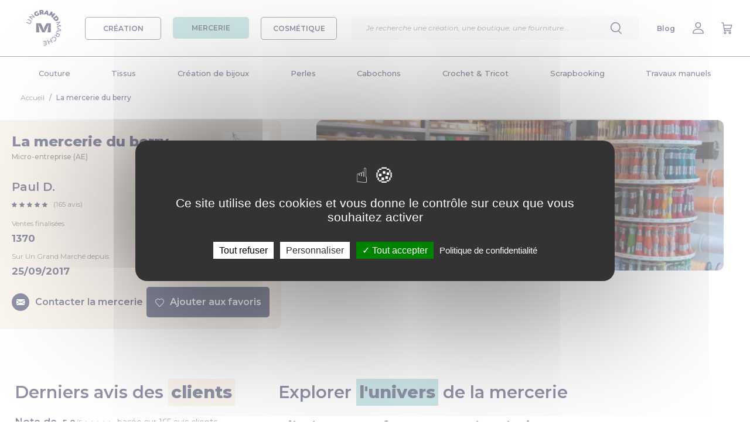

--- FILE ---
content_type: image/svg+xml
request_url: https://www.ungrandmarche.fr/img/v2/heart.svg
body_size: 430
content:
<?xml version="1.0" encoding="utf-8"?>
<!-- Generator: Adobe Illustrator 23.0.0, SVG Export Plug-In . SVG Version: 6.00 Build 0)  -->
<svg version="1.1" id="Calque_1" xmlns="http://www.w3.org/2000/svg" xmlns:xlink="http://www.w3.org/1999/xlink" x="0px" y="0px"
	 viewBox="0 0 21 19" style="enable-background:new 0 0 21 19;" xml:space="preserve">
<style type="text/css">
	.st0{fill:#FFFFFF;}
</style>
<path class="st0" d="M19.1,1.9C17.9,0.7,16.3,0,14.6,0c-1.5,0-2.9,0.5-4,1.4C9.4,0.5,7.9,0,6.5,0C4.7,0,3.1,0.7,1.9,1.9
	C0.7,3,0,4.6,0,6.3s0.7,3.3,1.9,4.5l8.1,7.9c0.1,0.1,0.3,0.2,0.5,0.2c0.2,0,0.4-0.1,0.5-0.2l8.1-7.9C20.3,9.6,21,8,21,6.4
	C21,4.7,20.3,3.1,19.1,1.9z M18,9.8l-7.5,7.4L3,9.8C2,8.9,1.5,7.7,1.5,6.3C1.5,5,2,3.8,3,2.9C3.9,2,5.1,1.5,6.5,1.5
	C7.8,1.5,9,2,10,2.9c0.3,0.3,0.5,0.8,1.1,0c0.7-1,2.2-1.4,3.5-1.4c1.3,0,2.6,0.5,3.5,1.4C19,3.8,19.5,5,19.5,6.4
	C19.5,7.7,19,8.9,18,9.8z"/>
</svg>
